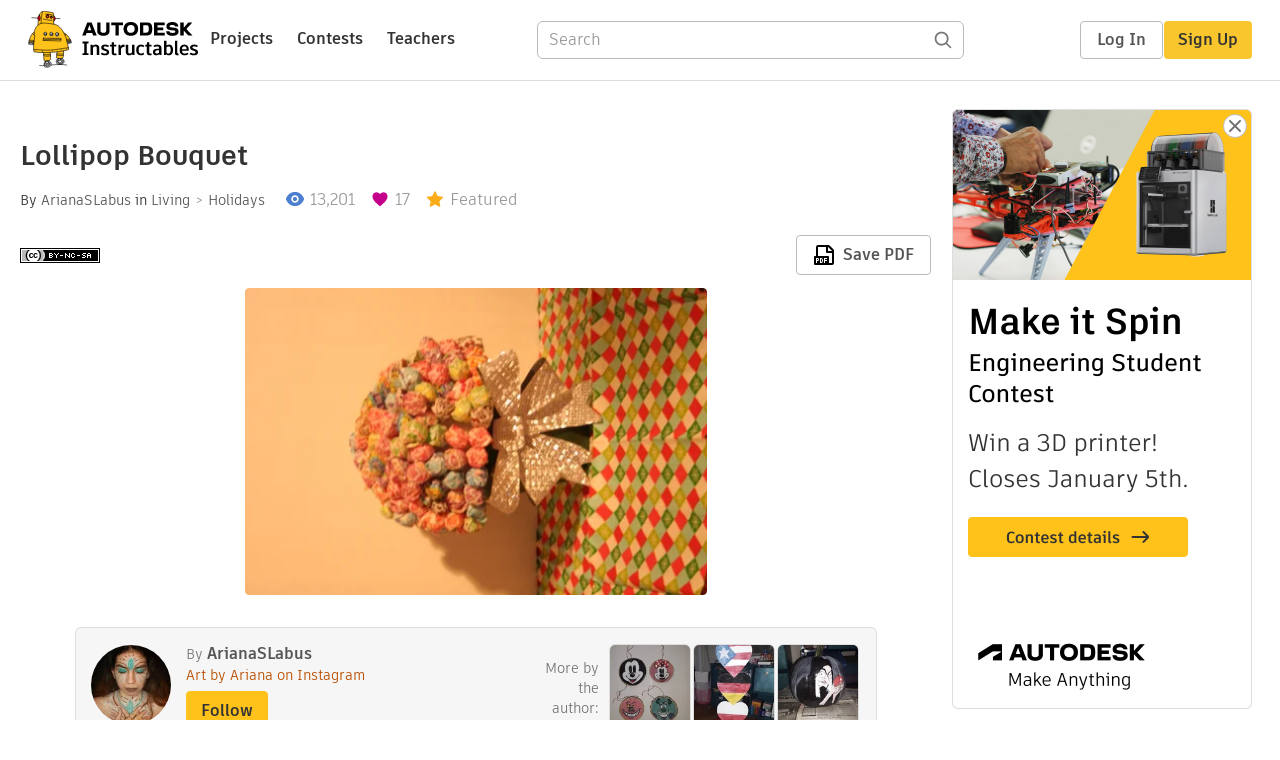

--- FILE ---
content_type: text/html; charset=utf-8
request_url: https://www.instructables.com/Lollipop-Bouquet/
body_size: 13009
content:
<!DOCTYPE html><html lang="en" class="no-js is-desktop "><head prefix="og: http://ogp.me/ns# fb: http://ogp.me/ns/fb# ibles-production: http://ogp.me/ns/fb/ibles-production#"><link rel="preload" href="/json-api/whoAmI" as="fetch" crossorigin="anonymous"><meta name="referrer" content="origin" /><meta charset="utf-8"><title>Lollipop Bouquet : 6 Steps (with Pictures) - Instructables</title><meta property="fb:app_id" content="140028286058792"/><meta property="og:site_name" content="Instructables"/><meta name="viewport" content="width=device-width, initial-scale=1"><meta name="description" content="Lollipop Bouquet: Here&#x27;s a fun holiday decoration that can also be used as a part ensemble. This lollipop bouquet has been created by several crafty bloggers, including Bethany Mota, who has done her holiday take on this fun project! Believe me, this project sucks...…"/><meta property="og:type" content="article"/><meta property="og:url" content="https://www.instructables.com/Lollipop-Bouquet/"/><meta property="og:image" content="https://content.instructables.com/FB6/35R0/IHNTJ0SW/FB635R0IHNTJ0SW.jpg?auto=webp&amp;frame=1"/><meta property="og:image:width" content="720"/><meta property="og:image:height" content="599"/><meta property="og:title" content="Lollipop Bouquet"/><meta property="og:description" content="Lollipop Bouquet: Here&#x27;s a fun holiday decoration that can also be used as a part ensemble. This lollipop bouquet has been created by several crafty bloggers, including Bethany Mota, who has done her holiday take on this fun project! Believe me, this project sucks...…"/><meta property="category" content="living"/><meta property="channel" content="holidays"/><meta name="twitter:card" content="summary_large_image"><meta name="twitter:site" content="@instructables"><meta name="twitter:title" content="Lollipop Bouquet"/><meta name="twitter:image" content="https://content.instructables.com/FB6/35R0/IHNTJ0SW/FB635R0IHNTJ0SW.jpg?auto=webp&amp;fit=bounds&amp;frame=1&amp;width=620"/><meta name="thumbnail" content="https://content.instructables.com/FB6/35R0/IHNTJ0SW/FB635R0IHNTJ0SW.jpg?auto=webp&amp;frame=1"/><link rel='dns-prefetch' href='//cdn.instructables.com'/><link rel='dns-prefetch' href='//content.instructables.com'/><link rel="canonical" href="https://www.instructables.com/Lollipop-Bouquet/"/><link rel="shortcut icon" type="image/x-icon" href="/assets/img/siteassets/favicon.ico"/><link rel="apple-touch-icon" href="/assets/img/siteassets/apple-touch-icon.png"/><link rel="apple-touch-icon" sizes="192x192" href="/assets/img/siteassets/apple-touch-icon-192x192.png"/><link rel="apple-touch-icon" sizes="512x512" href="/assets/img/siteassets/apple-touch-icon-512x512.png"/><script>
(function(Ibles){
    Ibles.JST = Ibles.JST || {};
    Ibles.pageContext = {};
    Ibles.isStaging = false;
    Ibles.isLoggedIn = false;
    Ibles.accessCookie = "ibleAccess";
    Ibles.loggedInCookie = "loggedIn";
    Ibles.userStorageKey = "ibleuser";
})(window.Ibles = window.Ibles || {});
</script><script>function Deferred(){var e=[],t={resolve:function(n){t.then=function(e){e(n)},t.resolve=function(){throw new Error("Deferred already resolved")};var o,a=0;for(;o=e[a++];)o(n);e=null},then:function(t){e.push(t)}};return t}Ibles.readCookie=function(e,t){return(t=RegExp("(^|; )"+encodeURIComponent(e)+"=([^;]*)").exec(document.cookie))?decodeURIComponent(t[2]):null},function(e,t){var n=t.readCookie,o=n(t.loggedInCookie),a=n(t.accessCookie);t.isLoggedIn=!!o||!!a;try{var r=localStorage.getItem(t.userStorageKey);t.user=t.isLoggedIn&&r&&JSON.parse(r),e.addEventListener("DOMContentLoaded",(function(){null!=e.umami&&umami.identify(t.user.id,{screenName:t.user.screenName,email:t.user.email,admin:t.user.admin})}))}catch(e){}}(window,Ibles),function(e,t){var n=t.className;n=n.replace(/(^|\s)no-js(\s|$)/,"$1$2");var o=Ibles.user;if(Ibles.isLoggedIn&&o){n+=" is-loggedin",o.role&&o.role.indexOf("ADMIN")>=0&&(n+=" is-admin");for(var a=o.occupations,r=0;r<a.length;r++)if(a[r].name.toLowerCase().indexOf("teacher")>=0){n+=" is-teacher";break}}t.className=n}(Ibles,document.documentElement),function(e,t){var n=[],o=[],a=[],r=/p/.test(t.readyState),i="onpageshow"in e?"pageshow":"load";function s(e){return"function"==typeof e}function l(){var e=arguments,t=e[0],o=e[e.length-1];"object"==typeof t&&t.constructor===Object&&(o=t.callback,t=t.test?t.success:t.failure),s(o)&&(!function(e){e.constructor==Array&&e.length&&a.push.apply(a,e)}(t),n.push([o]))}function d(e,n,o){var a=t.createElement("script");for(var r in a.src=e,a.async=!0,n)a.setAttribute(r,n[r]);s(o)&&(a.onload=o);var i=t.getElementsByTagName("script")[0];i.parentNode.insertBefore(a,i)}function c(e,t){r?setTimeout(e,t||32):o.push(e,t)}e.addEventListener(i,(function(){for(r=!0;o[0];)c(o.shift(),o.shift())})),e.sessionReady=l,e.loadJS=l,e.loadJsQueue=n,e.sessionReady=l,e.deferJS=function(e,t,n){s(e)?c(e):c((function(){d(e,{},t)}),n)},e.loadScript=d,e.pageScripts=a}(window,document),
/*! loadCSS. [c]2017 Filament Group, Inc. MIT License */
function(e){"use strict";e.loadCSS||(e.loadCSS=function(){});var t=loadCSS.relpreload={};if(t.support=function(){var t;try{t=e.document.createElement("link").relList.supports("preload")}catch(e){t=!1}return function(){return t}}(),t.bindMediaToggle=function(e){var t=e.media||"all";function n(){e.addEventListener?e.removeEventListener("load",n):e.attachEvent&&e.detachEvent("onload",n),e.setAttribute("onload",null),e.media=t}e.addEventListener?e.addEventListener("load",n):e.attachEvent&&e.attachEvent("onload",n),setTimeout((function(){e.rel="stylesheet",e.media="only x"})),setTimeout(n,3e3)},t.poly=function(){if(!t.support())for(var n=e.document.getElementsByTagName("link"),o=0;o<n.length;o++){var a=n[o];"preload"!==a.rel||"style"!==a.getAttribute("as")||a.getAttribute("data-loadcss")||(a.setAttribute("data-loadcss",!0),t.bindMediaToggle(a))}},!t.support()){t.poly();var n=e.setInterval(t.poly,500);e.addEventListener?e.addEventListener("load",(function(){t.poly(),e.clearInterval(n)})):e.attachEvent&&e.attachEvent("onload",(function(){t.poly(),e.clearInterval(n)}))}"undefined"!=typeof exports?exports.loadCSS=loadCSS:e.loadCSS=loadCSS}("undefined"!=typeof global?global:this);</script><script type="application/ld+json">{"@context":"https://schema.org","@type":"Article","headline":"Lollipop Bouquet","name":"Lollipop Bouquet","description":"Lollipop Bouquet: Here's a fun holiday decoration that can also be used as a part ensemble. This lollipop bouquet has been created by several crafty bloggers, including Bethany Mota, who has done her holiday take on this fun project! Believe me, this project sucks...\u2026","datePublished":"2015-12-02","dateModified":"2017-10-03","mainEntityOfPage":{"@type":"WebPage","@id":"https://www.instructables.com/Lollipop-Bouquet/"},"image":{"@type":"ImageObject","url":"https://content.instructables.com/FB6/35R0/IHNTJ0SW/FB635R0IHNTJ0SW.jpg?auto=webp","width":1024,"height":852},"author":{"@type":"Organization","name":"Instructables","url":"https://www.instructables.com","logo":{"@type":"ImageObject","url":"https://www.instructables.com/assets/img/logo-228x60.png","width":228,"height":60}},"publisher":{"@type":"Organization","name":"Instructables","url":"https://www.instructables.com","logo":{"@type":"ImageObject","url":"https://www.instructables.com/assets/img/logo-228x60.png","width":228,"height":60}},"contributor":{"@type":"Person","name":"ArianaSLabus"}}</script><script type="application/ld+json">{"@context":"http://schema.org","@type":"BreadcrumbList","itemListElement":[{"@type":"ListItem","position":1,"name":"Living","item":{"@type":"WebPage","@id":"https://www.instructables.com/living/"}},{"@type":"ListItem","position":2,"name":"Holidays","item":{"@type":"WebPage","@id":"https://www.instructables.com/living/holidays/projects/"}}]}</script><script type="application/ld+json">{"@context":"http://schema.org","@type":"HowTo","name":"Lollipop Bouquet","description":"Lollipop Bouquet: Here's a fun holiday decoration that can also be used as a part ensemble. This lollipop bouquet has been created by several crafty bloggers, including Bethany Mota, who has done her holiday take on this fun project! Believe me, this project sucks...\u2026","image":{"@type":"ImageObject","url":"https://content.instructables.com/FB6/35R0/IHNTJ0SW/FB635R0IHNTJ0SW.jpg?auto=webp","width":1024,"height":852},"step":[{"@type":"HowToStep","name":"Materials","text":"What you'll need to make your own lollipop bouquet are...\n \nDumDum lollipops (they work best for this project) \nlarge terra cotta flower pot \nfoam boam \ngreen patio paint \nfoam brush \nhot glue gun \nsparkly ribbon or bow (you can make your own bow wi\u2026","image":"https://content.instructables.com/FT7/A9ZX/IHM9O4DQ/FT7A9ZXIHM9O4DQ.jpg?auto=webp&fit=bounds&frame=1&height=1024&width=1024","url":"https://www.instructables.com/Lollipop-Bouquet/#step1"},{"@type":"HowToStep","name":"Paint the Pot","text":"First off, paint your flower pot with green patio paint and let dry.\nNote: Here, you will see a bottle of blue patio paint, and I have already painted the pot with green! But, with this project, you can use whatever color you like. This is just for \u2026","image":"https://content.instructables.com/F6F/7YH1/IHM9O4DZ/F6F7YH1IHM9O4DZ.jpg?auto=webp&fit=bounds&frame=1&height=1024&width=1024","url":"https://www.instructables.com/Lollipop-Bouquet/#step2"},{"@type":"HowToStep","name":"Add Foam Ball","text":"Now, you can place your foam ball inside the pot. You can even glue the foam ball inside the pot so it will stick. What's great about this step is that you can use this flower pot year round, even when the lollipops are gone!","image":"https://content.instructables.com/FXK/JYE4/IHM9O4FK/FXKJYE4IHM9O4FK.jpg?auto=webp&fit=bounds&frame=1&height=1024&width=1024","url":"https://www.instructables.com/Lollipop-Bouquet/#step3"},{"@type":"HowToStep","name":"Add Lollipops","text":"Now, you're ready to add on the star of the show: DumDum lollipops! Just open the bag, dump out the little suckers and stick them inside the foam ball, going around until you reach the top!","image":"https://content.instructables.com/FZV/D5ZS/IHM9O4FZ/FZVD5ZSIHM9O4FZ.jpg?auto=webp&fit=bounds&frame=1&height=1024&width=1024","url":"https://www.instructables.com/Lollipop-Bouquet/#step4"},{"@type":"HowToStep","name":"Add a Bow","text":"To add that final touch to your holiday favor, add a cute, sparkly bow to the front. You can make one using a sparkly ribbon or buy one that's already made, then just glue it to the front of your pot! Here, I used a silver ribbon.","image":"https://content.instructables.com/FCA/AIIE/IHNTJ0NP/FCAAIIEIHNTJ0NP.jpg?auto=webp&fit=bounds&frame=1&height=1024&width=1024","url":"https://www.instructables.com/Lollipop-Bouquet/#step5"},{"@type":"HowToStep","name":"Ready to Serve","text":"Now, bring your lollipop bouquet to your next holiday party and be ready to serve your lollipops to all of your guests! They will so be commenting on your creativity through New Year's Eve and would want to see it again next Christmas! This is also \u2026","image":"https://content.instructables.com/FQF/P5LH/IHNTJ0O8/FQFP5LHIHNTJ0O8.jpg?auto=webp&fit=bounds&frame=1&height=1024","url":"https://www.instructables.com/Lollipop-Bouquet/#step6"}]}</script><link href="/assets/BUNDLES/global_desktop_bs2_css.min.css?c=89bd0410e2" rel="stylesheet" type="text/css" media="screen" /><link href="/assets/scss/global.css?c=89bd0410e2" rel="stylesheet" type="text/css" media="screen" /><link rel="preload" href="/assets/fonts/artifakt-element-regular.woff2" as="font" type="font/woff2" crossorigin="anonymous"><link rel="preload" href="/assets/fonts/artifakt-element-medium.woff2" as="font" type="font/woff2" crossorigin="anonymous"><link rel="preload" href="/assets/fonts/artifakt-element-bold.woff2" as="font" type="font/woff2" crossorigin="anonymous"><link rel="preload" href="/assets/fonts/artifakt-legend-regular.woff2" as="font" type="font/woff2" crossorigin="anonymous"><link rel="preload" href="/assets/fonts/artifakt-legend-bold.woff2" as="font" type="font/woff2" crossorigin="anonymous"><link href="/assets/scss/artifakt.css?c=89bd0410e2" rel="stylesheet" type="text/css" media="screen" /><link href="/assets/BUNDLES/ible_desktop_css.min.css?c=89bd0410e2" rel="stylesheet" type="text/css" media="screen" /><link href="/assets/BUNDLES/ible_print_css.min.css?c=89bd0410e2" rel="stylesheet" type="text/css" media="print" /><link href="/assets/scss/instructable.css?c=89bd0410e2" rel="stylesheet" type="text/css" media="screen" /><link rel="stylesheet" href="/assets/js_bundles/6fed003009/main-CIjVy2mG.css" /><script type="module" crossorigin="" src="/assets/js_bundles/6fed003009/main-DiWSUcUB.js"></script><script type="text/javascript" src="https://js-cdn.dynatrace.com/jstag/1672bab6729/bf86358stq/17188ffd570aec1_complete.js" crossorigin="anonymous"></script><script defer src="/script.js" data-website-id="d961f64b-37e9-4704-8b1d-505f4230afe5" data-do-not-track="true"></script></head><body class=""><div id="site-announcements" class="site-announcements"><div class="site-announcements-content"></div></div><header id="site-header" class="responsive-header"></header><main><div id="react-container" class=""></div><div class="instructable"><div class="instructable-content"><article id="article" class="full-wrapper category-content-living"><header class="article-header" data-location="header"><div class="promo-top"><img class="promo-hide"
                 src="/assets/svg/close-ad.svg"
                 alt="Hide" title="Hide"/><a href="https://www.instructables.com/contest/makeitspin25" class="promo-link"><img src="//images.ctfassets.net/jl5ii4oqrdmc/4yplU7nAk0lm4Q3LuFIVDN/b177646a6830b549e2914bf89d747197/spin-Contest2-1940x500-2.png?w=1940&fm=webp" width="970" height="250" /></a></div><h1 class="header-title">Lollipop Bouquet</h1><div class="sub-header"><div class="header-byline">
            By <a href="/member/ArianaSLabus/" rel="author">ArianaSLabus</a>
            
            
                in <a class="category" href="/living/">Living</a><a class="channel" href="/living/holidays/projects/">Holidays</a></div><div class="header-stats"><p class="svg-views view-count">13,201</p><p class="svg-favorite active favorite-count">17</p><p class="svg-featured">Featured</p></div></div><div class="sub-header header-meta-actions"><div class="header-meta"><span class="posted-date"></span><button class="license-btn" data-url="https://creativecommons.org/licenses/by-nc-sa/4.0/"><img alt="license" src="/assets/img/license/by-nc-sa_small.png"/></button></div><div
                id="ible-actions-portal"
                data-urlstring="Lollipop-Bouquet"
                data-id="E960DY5IGWLXI9M"
                data-status="PUBLISHED"
            ></div></div></header><div class="article-body"><section id="intro" class="step" data-stepid="S04XIDKIGWLXI9L"><h2 class="step-title sr-only">Introduction: Lollipop Bouquet</h2><div class="mediaset"></div><noscript><div class="no-js-photoset"><img loading="lazy" alt="Lollipop Bouquet" src="https://content.instructables.com/FBV/D7X4/IHNTJ0PP/FBVD7X4IHNTJ0PP.jpg?auto=webp&amp;fit=bounds&amp;frame=1&amp;height=1024auto=webp&amp;frame=1&amp;height=300"></div></noscript><div class="author-promo clearfix"><div class="author-promo-row"><div class="byline"><a class="avatar" rel="author" href="/member/ArianaSLabus/"><img class="lazyload" data-src="https://content.instructables.com/FP0/C4A5/LQ2CSBC3/FP0C4A5LQ2CSBC3.jpg?auto=webp&amp;crop=1%3A1&amp;frame=1&amp;width=130" src="/assets/img/pixel.png" alt="ArianaSLabus"><noscript><img  src="https://content.instructables.com/FP0/C4A5/LQ2CSBC3/FP0C4A5LQ2CSBC3.jpg?auto=webp&amp;crop=1%3A1&amp;frame=1&amp;width=130" alt="ArianaSLabus"/></noscript></a><span class="author-name">By <a class="author" rel="author" href="/member/ArianaSLabus/">ArianaSLabus</a></span><a class="author-site"
               rel="noreferrer noopener nofollow"
               href="https://www.instagram.com/art_by_ariana/"
               target="_blank">Art by Ariana on Instagram</a><span class="author-follow"><button class="btn btn-yellow follow-btn">Follow</button></span></div></div><div class="recent-ibles promoted-content clearfix "><span class="promoted-items-label">
                More by the author:
            </span><div class="promoted-items list-unstyled pull-right"><div data-id="" class="promoted-item-thumbnail thumbnail instructable-thumbnail"><div class="image-wrapper"><a href="/Handpainted-Wood-Slice-Ornaments/"><img class="lazyload" data-src="https://content.instructables.com/FKR/RNY0/LQCCUNDV/FKRRNY0LQCCUNDV.jpg?auto=webp&amp;crop=1%3A1&amp;frame=1&amp;width=130" src="/assets/img/pixel.png" alt="Handpainted Wood Slice Ornaments"><noscript><img  src="https://content.instructables.com/FKR/RNY0/LQCCUNDV/FKRRNY0LQCCUNDV.jpg?auto=webp&amp;crop=1%3A1&amp;frame=1&amp;width=130" alt="Handpainted Wood Slice Ornaments"/></noscript></a></div></div><div data-id="" class="promoted-item-thumbnail thumbnail instructable-thumbnail"><div class="image-wrapper"><a href="/Ethnicity-Topiary/"><img class="lazyload" data-src="https://content.instructables.com/FSE/FUR3/LNEMAFBX/FSEFUR3LNEMAFBX.jpg?auto=webp&amp;crop=1%3A1&amp;frame=1&amp;width=130" src="/assets/img/pixel.png" alt="Ethnicity Topiary"><noscript><img  src="https://content.instructables.com/FSE/FUR3/LNEMAFBX/FSEFUR3LNEMAFBX.jpg?auto=webp&amp;crop=1%3A1&amp;frame=1&amp;width=130" alt="Ethnicity Topiary"/></noscript></a></div></div><div data-id="" class="promoted-item-thumbnail thumbnail instructable-thumbnail"><div class="image-wrapper"><a href="/Pumpkin-Painting-Using-the-Projector-Method/"><img class="lazyload" data-src="https://content.instructables.com/FVI/I6YY/LO4C71YC/FVII6YYLO4C71YC.jpg?auto=webp&amp;crop=1%3A1&amp;frame=1&amp;width=130" src="/assets/img/pixel.png" alt="Pumpkin Painting Using the Projector Method"><noscript><img  src="https://content.instructables.com/FVI/I6YY/LO4C71YC/FVII6YYLO4C71YC.jpg?auto=webp&amp;crop=1%3A1&amp;frame=1&amp;width=130" alt="Pumpkin Painting Using the Projector Method"/></noscript></a></div></div></div></div><div class="about about-full">
            
                
                    About: I am a conceptual artist, and my DIY projects are mostly inspired by pop culture (movies, music, sports, TV). I mostly specialize in painting, graphic design, drawing, digital photography, performance art, and…
                
            
            <span class="author-link"><a class="more-link" rel="author" href="/member/ArianaSLabus/">More About ArianaSLabus &raquo;</a></span></div></div><div class="step-body"><p style="margin-left: 20.0px;">Here's a fun holiday decoration that can also be used as a part ensemble. This lollipop bouquet has been created by several crafty bloggers, including Bethany Mota, who has done her holiday take on this fun project! Believe me, this project sucks...well, lollipop wise! LOL! (Ahem!) Let's get started!</p></div></section><section id="step1" class="step" data-stepid="SI8J315IGWLXIEV"><h2 class="step-title">Step 1: Materials</h2><div class="mediaset"></div><noscript><div class="no-js-photoset"><img loading="lazy" alt="Materials" src="https://content.instructables.com/FT7/A9ZX/IHM9O4DQ/FT7A9ZXIHM9O4DQ.jpg?auto=webp&amp;fit=bounds&amp;frame=1&amp;height=1024&amp;width=1024auto=webp&amp;frame=1&amp;height=300"></div></noscript><div class="step-body"><p style="margin-left: 20.0px;">What you'll need to make your own lollipop bouquet are...</p><ul><li>DumDum lollipops (they work best for this project) </li><li>large terra cotta flower pot </li><li>foam boam </li><li>green patio paint </li><li>foam brush </li><li>hot glue gun </li><li>sparkly ribbon or bow (you can make your own bow with red ribbon or buy one that's already done)</li></ul></div></section><section id="step2" class="step" data-stepid="SBWMW18IGWLXINB"><h2 class="step-title">Step 2: Paint the Pot</h2><div class="mediaset"></div><noscript><div class="no-js-photoset"><img loading="lazy" alt="Paint the Pot" src="https://content.instructables.com/F6F/7YH1/IHM9O4DZ/F6F7YH1IHM9O4DZ.jpg?auto=webp&amp;fit=bounds&amp;frame=1&amp;height=1024&amp;width=1024auto=webp&amp;frame=1&amp;height=300"></div></noscript><div class="step-body"><p style="margin-left: 20.0px;">First off, paint your flower pot with green patio paint and let dry.</p><p style="margin-left: 20.0px;">Note: Here, you will see a bottle of blue patio paint, and I have already painted the pot with green! But, with this project, you can use whatever color you like. This is just for show!</p></div></section><section id="step3" class="step" data-stepid="SEEQHK1IGWLXIP1"><h2 class="step-title">Step 3: Add Foam Ball</h2><div class="mediaset"></div><noscript><div class="no-js-photoset"><img loading="lazy" alt="Add Foam Ball" src="https://content.instructables.com/FXK/JYE4/IHM9O4FK/FXKJYE4IHM9O4FK.jpg?auto=webp&amp;fit=bounds&amp;frame=1&amp;height=1024&amp;width=1024auto=webp&amp;frame=1&amp;height=300"></div></noscript><div class="step-body"><p style="margin-left: 20.0px;">Now, you can place your foam ball inside the pot. You can even glue the foam ball inside the pot so it will stick. What's great about this step is that you can use this flower pot year round, even when the lollipops are gone!</p></div></section><section id="step4" class="step" data-stepid="SVS79VZIGWLXIUK"><h2 class="step-title">Step 4: Add Lollipops</h2><div class="mediaset"></div><noscript><div class="no-js-photoset"><img loading="lazy" alt="Add Lollipops" src="https://content.instructables.com/FZV/D5ZS/IHM9O4FZ/FZVD5ZSIHM9O4FZ.jpg?auto=webp&amp;fit=bounds&amp;frame=1&amp;height=1024&amp;width=1024auto=webp&amp;frame=1&amp;height=300"></div></noscript><div class="step-body"><p style="margin-left: 20.0px;">Now, you're ready to add on the star of the show: DumDum lollipops! Just open the bag, dump out the little suckers and stick them inside the foam ball, going around until you reach the top!</p></div></section><section id="step5" class="step" data-stepid="SUAUYEPIGWLXJ0N"><h2 class="step-title">Step 5: Add a Bow</h2><div class="mediaset"></div><noscript><div class="no-js-photoset"><img loading="lazy" alt="Add a Bow" src="https://content.instructables.com/FCA/AIIE/IHNTJ0NP/FCAAIIEIHNTJ0NP.jpg?auto=webp&amp;fit=bounds&amp;frame=1&amp;height=1024&amp;width=1024auto=webp&amp;frame=1&amp;height=300"></div></noscript><div class="step-body"><p style="margin-left: 20.0px;">To add that final touch to your holiday favor, add a cute, sparkly bow to the front. You can make one using a sparkly ribbon or buy one that's already made, then just glue it to the front of your pot! Here, I used a silver ribbon.</p></div></section><section id="step6" class="step" data-stepid="S6DOP04IGWLXJ3J"><h2 class="step-title">Step 6: Ready to Serve</h2><div class="mediaset"></div><noscript><div class="no-js-photoset"><img loading="lazy" alt="Ready to Serve" src="https://content.instructables.com/FQF/P5LH/IHNTJ0O8/FQFP5LHIHNTJ0O8.jpg?auto=webp&amp;fit=bounds&amp;frame=1&amp;height=1024auto=webp&amp;frame=1&amp;height=300"></div></noscript><div class="step-body"><p style="margin-left: 20.0px;">Now, bring your lollipop bouquet to your next holiday party and be ready to serve your lollipops to all of your guests! They will so be commenting on your creativity through New Year's Eve and would want to see it again next Christmas! This is also a great decoration that doubles as a fun gift idea for any food lover!</p><p style="margin-left: 20.0px;">When it comes to painting the flower pot, it does NOT have to be green! This project calls for year-round fun, so paint it any color that you wish! It can blue, red, yellow, and even white! You can even paint on a pattern, like plaid or leopard spots, or even decoupage some photos to add some funky personality! Imagination is the only limit here!</p></div></section></div></article><div class="promo-side"><div class="promo-sticky-container"><img class="promo-hide"
                                 src="/assets/svg/close-ad.svg"
                                 alt="Hide" title="Hide"/><a href="https://www.instructables.com/contest/makeitspin25" class="promo-link"><img src="//images.ctfassets.net/jl5ii4oqrdmc/6FsNOldhVxbs4uSlUaDWzj/770c3f42a1e70edeec9a012e088fdea0/spin-Contest2-600x1200-3.png?w=600&fm=webp" width="300" height="600"></a></div></div></div><div
            id="ible-footer-portal"
            data-urlstring="Lollipop-Bouquet"
            data-id="E960DY5IGWLXI9M"
            data-author-id="MP3WBGQIAGMSBE1"
            data-classifications="[{&quot;name&quot;:&quot;living&quot;,&quot;title&quot;:&quot;Living&quot;,&quot;type&quot;:&quot;category&quot;,&quot;channels&quot;:[{&quot;name&quot;:&quot;holidays&quot;,&quot;title&quot;:&quot;Holidays&quot;,&quot;type&quot;:&quot;channel&quot;,&quot;category&quot;:&quot;living&quot;}]}]"
        ></div><div
            id="project-admin-panel"
            data-urlstring="Lollipop-Bouquet"
        ></div><div
            id="select-contest-portal"
            data-urlstring="Lollipop-Bouquet"
        ></div></div></main><footer id="footer" class="footer footer-desktop footer-living"><div class="footer-row footer-row-top"><div class="footer-robot robot-icon robot-icon-living"></div><div class="footer-categories"><span class="title">Categories</span><ul class="footer-categories-links"><li class="circuits "><a href="/circuits/"><div class="category-icon icon-category-circuits"></div>Circuits
                            </a></li><li class="workshop "><a href="/workshop/"><div class="category-icon icon-category-workshop"></div>Workshop
                            </a></li><li class="design "><a href="/design/"><div class="category-icon icon-category-design"></div>Design
                            </a></li><li class="craft "><a href="/craft/"><div class="category-icon icon-category-craft"></div>Craft
                            </a></li><li class="cooking "><a href="/cooking/"><div class="category-icon icon-category-cooking"></div>Cooking
                            </a></li><li class="living active"><a href="/living/"><div class="category-icon icon-category-living"></div>Living
                            </a></li><li class="outside "><a href="/outside/"><div class="category-icon icon-category-outside"></div>Outside
                            </a></li><li class="teachers "><a href="/teachers/"><div class="category-icon icon-category-teachers"></div>Teachers
                            </a></li></ul></div><div class="footer-about-us"><span class="title">About Us</span><ul><li><a href="/about/">Who We Are</a></li><li><a href="/create/">Why Publish?</a></li></ul></div><div class="footer-resources"><span class="title">Resources</span><ul><li><a href="/Get-Started/">Get Started</a></li><li><a href="/help/">Help</a></li><li><a href="/sitemap/">Sitemap</a></li></ul></div><div class="footer-find-us"><span class="title">Find Us</span><ul><li><a class="instagram" href="https://www.instagram.com/instructables/" title="Instagram"><i class="svg-icon svg-share-instagram"></i></a></li><li><a class="tiktok" href="https://www.tiktok.com/@instructables" title="TikTok"><i class="svg-icon svg-share-tiktok"></i></a></li></ul></div></div><div class="footer-rule"><hr/></div><div class="footer-row footer-row-bottom"><div class="footer-links"><p>© 2026 Autodesk, Inc.</p><ul class="footer-links-list"><li><a href="https://www.autodesk.com/company/legal-notices-trademarks/terms-of-service-autodesk360-web-services/instructables-terms-of-service-june-5-2013" target="_blank">Terms of Service</a><span class="divider">|</span></li><li><a href="https://www.autodesk.com/company/legal-notices-trademarks/privacy-statement" target="_blank">Privacy Statement</a><span class="divider">|</span></li><li><a data-opt-in-preferences="">Privacy settings</a><span class="divider">|</span></li><li><a href="https://www.autodesk.com/company/legal-notices-trademarks" target="_blank">Legal Notices &amp; Trademarks</a></li></ul><a href="https://www.autodesk.com" class="adsk-logo" target="blank"><img alt="Autodesk" src="/assets/img/footer/autodesk-logo-primary-white.png"/></a></div></div></footer><script id="js-page-context" type="application/json">{"mobile":false,"accessCookie":"ibleAccess","sessionCookie":"JSESSIONID","loggedInCookie":"loggedIn","awsAlbCookie":"AWSALB","sourceCookie":"iblesource","userStorageKey":"ibleuser","remoteHost":"https://www.instructables.com","remoteRoot":"https://www.instructables.com/","staticRoot":"/assets/","facebookAppId":"140028286058792","recaptchaSiteKey":"6Ldd5tIrAAAAAMMFbMn4h6iFKmYUliI8P5SiMeV5","oauthCallbackUrl":"https://www.instructables.com/oauth/callback/","oauthGetAuthUrl":"https://www.instructables.com/oauth/getAuthUrl/","nativeApp":false,"disableEmailVerifyWidget":false,"cacheUrls":["https://www.instructables.com/Lollipop-Bouquet/","https://www.instructables.com/json-api/showInstructableModel?anyStatus=false&urlString=Lollipop-Bouquet&versionId=","https://www.instructables.com/json-api/getComments?IMadeIt=false&commentId=&instructableId=E960DY5IGWLXI9M&limit=20"],"extraCacheUrls":[],"commitInfo":{"git_hash":"89bd0410e2","commit_message":"Add test data attributes (#1854)"},"cdnUrlUserContent":"https://content.instructables.com","cdnUrlInternal":"https://content.instructables.com","cdnUrls":["https://content.instructables.com","https://content.instructables.com","https://content.instructables.com"],"xhrTimeoutMilliseconds":30000.0,"imageFileExtensions":["jpg","jpeg","gif","png","bmp"],"uploadableFileTypes":["bmp","gif","img","jpg","jpeg","pct","pict","png","raw","tif","tiff","avi","mov","mpg","mpeg","mp4","ogg","ram","webm","wmv","3gp","aaf","aif","aiff","mp3","wav","ai","apk","asc","asy","bat","brd","c","cdr","cpp","crw","csv","dru","dwg","dxf","eps","fzz","f3d","g","gco","gcode","gz","h","hex","iam","indd","ino","ipt","key","lbr","m3u","pde","pdf","psd","py","rtfsch","skp","sldprt","step","stl","studio2","studio3","sub","svg","swf","txt","visuino","vsd","wpr","xml","3mf"],"collectionLimit":300,"typesenseProxy":"/api_proxy/search","typesenseApiKey":"aVRXWEZhelk3RlYway94RVRCUk5kdmhjRzc3VGF6RW1UVVIxSXdvWlh3ST02ZWFYeyJleGNsdWRlX2ZpZWxkcyI6Im91dF9vZixzZWFyY2hfdGltZV9tcyxzdGVwQm9keSIsInBlcl9wYWdlIjo2MH0=","countries":[["US","United States"],["AF","Afghanistan"],["AL","Albania"],["DZ","Algeria"],["AS","American Samoa"],["AD","Andorra"],["AO","Angola"],["AI","Anguilla"],["AQ","Antarctica"],["AG","Antigua and Barbuda"],["AR","Argentina"],["AM","Armenia"],["AW","Aruba"],["AU","Australia"],["AT","Austria"],["AZ","Azerbaijan"],["BS","Bahamas"],["BH","Bahrain"],["BD","Bangladesh"],["BB","Barbados"],["BE","Belgium"],["BZ","Belize"],["BJ","Benin"],["BM","Bermuda"],["BT","Bhutan"],["BO","Bolivia"],["BQ","Bonaire, Sint Eustatius and Saba"],["BA","Bosnia and Herzegovina"],["BW","Botswana"],["BV","Bouvet Island"],["BR","Brazil"],["IO","British Indian Ocean Territory"],["BN","Brunei Darussalam"],["BG","Bulgaria"],["BF","Burkina Faso"],["BI","Burundi"],["CV","Cabo Verde"],["KH","Cambodia"],["CM","Cameroon"],["CA","Canada"],["KY","Cayman Islands"],["CF","Central African Republic"],["TD","Chad"],["CL","Chile"],["CN","China"],["CX","Christmas Island"],["CC","Cocos (Keeling) Islands"],["CO","Colombia"],["KM","Comoros"],["CG","Congo"],["CD","Congo, The Democratic Republic of the"],["CK","Cook Islands"],["CR","Costa Rica"],["HR","Croatia"],["CW","Cura\u00e7ao"],["CY","Cyprus"],["CZ","Czechia"],["CI","C\u00f4te d'Ivoire"],["DK","Denmark"],["DJ","Djibouti"],["DM","Dominica"],["DO","Dominican Republic"],["EC","Ecuador"],["EG","Egypt"],["SV","El Salvador"],["GQ","Equatorial Guinea"],["ER","Eritrea"],["EE","Estonia"],["SZ","Eswatini"],["ET","Ethiopia"],["FK","Falkland Islands (Malvinas)"],["FO","Faroe Islands"],["FJ","Fiji"],["FI","Finland"],["FR","France"],["GF","French Guiana"],["PF","French Polynesia"],["TF","French Southern Territories"],["GA","Gabon"],["GM","Gambia"],["GE","Georgia"],["DE","Germany"],["GH","Ghana"],["GI","Gibraltar"],["GR","Greece"],["GL","Greenland"],["GD","Grenada"],["GP","Guadeloupe"],["GU","Guam"],["GT","Guatemala"],["GG","Guernsey"],["GN","Guinea"],["GW","Guinea-Bissau"],["GY","Guyana"],["HT","Haiti"],["HM","Heard Island and McDonald Islands"],["VA","Holy See (Vatican City State)"],["HN","Honduras"],["HK","Hong Kong"],["HU","Hungary"],["IS","Iceland"],["IN","India"],["ID","Indonesia"],["IQ","Iraq"],["IE","Ireland"],["IM","Isle of Man"],["IL","Israel"],["IT","Italy"],["JM","Jamaica"],["JP","Japan"],["JE","Jersey"],["JO","Jordan"],["KZ","Kazakhstan"],["KE","Kenya"],["KI","Kiribati"],["KW","Kuwait"],["KG","Kyrgyzstan"],["LA","Laos"],["LV","Latvia"],["LB","Lebanon"],["LS","Lesotho"],["LR","Liberia"],["LY","Libya"],["LI","Liechtenstein"],["LT","Lithuania"],["LU","Luxembourg"],["MO","Macao"],["MG","Madagascar"],["MW","Malawi"],["MY","Malaysia"],["MV","Maldives"],["ML","Mali"],["MT","Malta"],["MH","Marshall Islands"],["MQ","Martinique"],["MR","Mauritania"],["MU","Mauritius"],["YT","Mayotte"],["MX","Mexico"],["FM","Micronesia, Federated States of"],["MD","Moldova"],["MC","Monaco"],["MN","Mongolia"],["ME","Montenegro"],["MS","Montserrat"],["MA","Morocco"],["MZ","Mozambique"],["MM","Myanmar"],["NA","Namibia"],["NR","Nauru"],["NP","Nepal"],["NL","Netherlands"],["NC","New Caledonia"],["NZ","New Zealand"],["NI","Nicaragua"],["NE","Niger"],["NG","Nigeria"],["NU","Niue"],["NF","Norfolk Island"],["MK","North Macedonia"],["MP","Northern Mariana Islands"],["NO","Norway"],["OM","Oman"],["PK","Pakistan"],["PW","Palau"],["PS","Palestine, State of"],["PA","Panama"],["PG","Papua New Guinea"],["PY","Paraguay"],["PE","Peru"],["PH","Philippines"],["PN","Pitcairn"],["PL","Poland"],["PT","Portugal"],["PR","Puerto Rico"],["QA","Qatar"],["RO","Romania"],["RW","Rwanda"],["RE","R\u00e9union"],["BL","Saint Barth\u00e9lemy"],["SH","Saint Helena, Ascension and Tristan da Cunha"],["KN","Saint Kitts and Nevis"],["LC","Saint Lucia"],["MF","Saint Martin (French part)"],["PM","Saint Pierre and Miquelon"],["VC","Saint Vincent and the Grenadines"],["WS","Samoa"],["SM","San Marino"],["ST","Sao Tome and Principe"],["SA","Saudi Arabia"],["SN","Senegal"],["RS","Serbia"],["SC","Seychelles"],["SL","Sierra Leone"],["SG","Singapore"],["SX","Sint Maarten (Dutch part)"],["SK","Slovakia"],["SI","Slovenia"],["SB","Solomon Islands"],["SO","Somalia"],["ZA","South Africa"],["GS","South Georgia and the South Sandwich Islands"],["KR","South Korea"],["SS","South Sudan"],["ES","Spain"],["LK","Sri Lanka"],["SD","Sudan"],["SR","Suriname"],["SJ","Svalbard and Jan Mayen"],["SE","Sweden"],["CH","Switzerland"],["TW","Taiwan"],["TJ","Tajikistan"],["TZ","Tanzania"],["TH","Thailand"],["TL","Timor-Leste"],["TG","Togo"],["TK","Tokelau"],["TO","Tonga"],["TT","Trinidad and Tobago"],["TN","Tunisia"],["TM","Turkmenistan"],["TC","Turks and Caicos Islands"],["TV","Tuvalu"],["TR","T\u00fcrkiye"],["UG","Uganda"],["UA","Ukraine"],["AE","United Arab Emirates"],["GB","United Kingdom"],["UM","United States Minor Outlying Islands"],["UY","Uruguay"],["UZ","Uzbekistan"],["VU","Vanuatu"],["VE","Venezuela"],["VN","Vietnam"],["VG","Virgin Islands, British"],["VI","Virgin Islands, U.S."],["WF","Wallis and Futuna"],["EH","Western Sahara"],["YE","Yemen"],["ZM","Zambia"],["ZW","Zimbabwe"],["AX","\u00c5land Islands"]],"ineligibleCountries":[["AR","Argentina"],["BR","Brazil"],["IT","Italy"],["PL","Poland"],["RO","Romania"],["TR","T\u00fcrkiye"]],"contentfulAccessToken":"2S1whBR1jkdivB6wuqq6zAPqdah2wFzvTOgb2t3C1jw","contentfulHost":"cdn.contentful.com","contentfulEnvironment":"master","featureFlags":{"get_help":true,"disable_amp":true,"react_homepage":true,"disable_backend_recaptcha_validation":true,"enable_recaptcha_enterprise":true,"responsive_nav":true,"oxygenoauth":true,"googleoauth":true,"allowscreennamechange":true,"allowaireview":true},"category":"living","channel":"holidays","ibleData":{"id":"E960DY5IGWLXI9M","urlString":"Lollipop-Bouquet","fullUrl":"https://www.instructables.com/Lollipop-Bouquet/","shareImageUrl":"https://content.instructables.com/FB6/35R0/IHNTJ0SW/FB635R0IHNTJ0SW.jpg?auto=webp&frame=1","title":"Lollipop Bouquet","type":"Step by Step","featureFlag":true,"classifications":[{"name":"living","title":"Living","type":"category","channels":[{"name":"holidays","title":"Holidays","type":"channel","category":"living"}]}],"category":"living","channel":"holidays","grade":"","subject":"","author":{"id":"MP3WBGQIAGMSBE1","screenName":"ArianaSLabus","originalUrl":"https://content.instructables.com/FP0/C4A5/LQ2CSBC3/FP0C4A5LQ2CSBC3.jpg?auto=webp"},"coverImage":{"originalUrl":"https://content.instructables.com/FB6/35R0/IHNTJ0SW/FB635R0IHNTJ0SW.jpg?auto=webp"},"commentingEnabled":true,"indexTags":["internal"],"publishDate":"2015-12-02 05:23:03.0","modifiedDate":"2017-10-03 10:30:55.0"}}</script><script>/*! head.load - v2.0.0 */
!function(e,t){"use strict";var n,a,r=e.document,o=[],u=[],c={},l={},i="async"in r.createElement("script")||"MozAppearance"in r.documentElement.style||e.opera,s=e.head_conf&&e.head_conf.head||"head",d=e[s]=e[s]||function(){d.ready.apply(null,arguments)},f=1,p=2,y=3,m=4;function h(){}function v(e,t){if(e){"object"==typeof e&&(e=[].slice.call(e));for(var n=0,a=e.length;n<a;n++)t.call(e,e[n],n)}}function g(e,n){var a=Object.prototype.toString.call(n).slice(8,-1);return n!==t&&null!==n&&a===e}function E(e){return g("Function",e)}function L(e){return g("Array",e)}function T(e){(e=e||h)._done||(e(),e._done=1)}function b(e){var t,n,a,r,o={};if("object"==typeof e)for(var u in e)e[u]&&(o={name:u,url:e[u]});else o={name:(t=e,n=t.split("/"),a=n[n.length-1],r=a.indexOf("?"),-1!==r?a.substring(0,r):a),url:e};var c=l[o.name];return c&&c.url===o.url?c:(l[o.name]=o,o)}function j(e){for(var t in e=e||l)if(e.hasOwnProperty(t)&&e[t].state!==m)return!1;return!0}function A(e,n){e.state===t&&(e.state=f,e.onpreload=[],M({url:e.url,type:"cache"},(function(){!function(e){e.state=p,v(e.onpreload,(function(e){e.call()}))}(e)})))}function S(e,t){t=t||h,e.state!==m?e.state!==y?e.state!==f?(e.state=y,M(e,(function(){e.state=m,t(),v(c[e.name],(function(e){T(e)})),a&&j()&&v(c.ALL,(function(e){T(e)}))}))):e.onpreload.push((function(){S(e,t)})):d.ready(e.name,t):t()}function M(t,n){var a;n=n||h,/\.css[^\.]*$/.test(t.url)?((a=r.createElement("link")).type="text/"+(t.type||"css"),a.rel="stylesheet",a.href=t.url):((a=r.createElement("script")).type="text/"+(t.type||"javascript"),a.src=t.url),a.onload=a.onreadystatechange=function(t){("load"===(t=t||e.event).type||/loaded|complete/.test(a.readyState)&&(!r.documentMode||r.documentMode<9))&&(a.onload=a.onreadystatechange=a.onerror=null,n())},a.onerror=function(t){t=t||e.event,a.onload=a.onreadystatechange=a.onerror=null,n()},a.async=!1,a.defer=!1;var o=r.head||r.getElementsByTagName("head")[0];o.insertBefore(a,o.lastChild)}function O(){if(!r.body)return e.clearTimeout(d.readyTimeout),void(d.readyTimeout=e.setTimeout(O,50));a||(a=!0,function(){for(var e=r.getElementsByTagName("script"),t=0,n=e.length;t<n;t++){var a=e[t].getAttribute("data-headjs-load");if(a)return void d.load(a)}}(),v(o,(function(e){T(e)})))}function k(){r.addEventListener?(r.removeEventListener("DOMContentLoaded",k,!1),O()):"complete"===r.readyState&&(r.detachEvent("onreadystatechange",k),O())}if("complete"===r.readyState)O();else if(r.addEventListener)r.addEventListener("DOMContentLoaded",k,!1),e.addEventListener("load",O,!1);else{r.attachEvent("onreadystatechange",k),e.attachEvent("onload",O);var _=!1;try{_=!e.frameElement&&r.documentElement}catch(e){}_&&_.doScroll&&function t(){if(!a){try{_.doScroll("left")}catch(n){return e.clearTimeout(d.readyTimeout),void(d.readyTimeout=e.setTimeout(t,50))}O()}}()}d.load=d.js=i?function(){var e=arguments,t=e[e.length-1],n={};return E(t)||(t=null),L(e[0])?(e[0].push(t),d.load.apply(null,e[0]),d):(v(e,(function(e,a){e!==t&&(e=b(e),n[e.name]=e)})),v(e,(function(e,a){e!==t&&S(e=b(e),(function(){j(n)&&T(t)}))})),d)}:function(){var e=arguments,t=[].slice.call(e,1),a=t[0];return n?(a?(v(t,(function(e){!E(e)&&e&&A(b(e))})),S(b(e[0]),E(a)?a:function(){d.load.apply(null,t)})):S(b(e[0])),d):(u.push((function(){d.load.apply(null,e)})),d)},d.test=function(e,t,n,a){var r="object"==typeof e?e:{test:e,success:!!t&&(L(t)?t:[t]),failure:!!n&&(L(n)?n:[n]),callback:a||h},o=!!r.test;return o&&r.success?(r.success.push(r.callback),d.load.apply(null,r.success)):!o&&r.failure?(r.failure.push(r.callback),d.load.apply(null,r.failure)):a(),d},d.ready=function(e,t){if(e===r)return a?T(t):o.push(t),d;if(E(e)&&(t=e,e="ALL"),L(e)){var n={};return v(e,(function(e){n[e]=l[e],d.ready(e,(function(){j(n)&&T(t)}))})),d}if("string"!=typeof e||!E(t))return d;var u=l[e];if(u&&u.state===m||"ALL"===e&&j()&&a)return T(t),d;var i=c[e];return i?i.push(t):i=c[e]=[t],d},d.ready(r,(function(){n&&j()&&v(c.ALL,(function(e){T(e)})),d.feature&&d.feature("domloaded",!0)})),setTimeout((function(){n=!0,v(u,(function(e){e()}))}),300)}(window);</script><script>
        loadJS({
            test: Ibles.isLoggedIn,
            success: ["/assets/BUNDLES/ible_desktop_logged_in_js.min.js?c=89bd0410e2"],
            failure: ["/assets/BUNDLES/ible_desktop_logged_out_js.min.js?c=89bd0410e2"],
            callback: function() {
                
                var model = new Ibles.models.InstructableModel(_.extend({
                    disableComments: false,
                    allSteps: true,
                    fetchUserData: true,
                    fetchStats: true
                }, Ibles.pageContext.ibleData));

                var view = new Ibles.views.DesktopInstructableView({
                    el: ".instructable",
                    model: model
                });
                
            }
        });
    </script><script>
    // redirect if framed and browser does not respect CSP
    if (window.self !== window.top) window.top.location = window.self.location

    

    deferJS(function() {
        
        window.globalScripts = !Ibles.isLoggedIn ?
            ["/assets/BUNDLES/global_desktop_logged_out_bs2_js.min.js?c=89bd0410e2"]:
            ["/assets/BUNDLES/global_desktop_logged_in_bs2_js.min.js?c=89bd0410e2"];
        

        head.load(globalScripts.concat(pageScripts), function(){
            execCallbackQueue(loadJsQueue, loadJS);
        });
    });
</script><script type="text/javascript">
    window.run6Sense = false;
    (function(a,b,c,d){
        a='https://tags.tiqcdn.com/utag/autodesk/micro-basic/prod/utag.js';
        b=document;c='script';d=b.createElement(c);d.src=a;d.type='text/java'+c;d.async=true;
        a=b.getElementsByTagName(c)[0];a.parentNode.insertBefore(d,a);
    })();
</script></body></html>

--- FILE ---
content_type: text/javascript
request_url: https://www.instructables.com/assets/js_bundles/6fed003009/RadioButton-Dl4XD7P0.js
body_size: -103
content:
import{j as t}from"./main-DiWSUcUB.js";const o="_radioButton_18rge_1",c="_disabledLabel_18rge_32",a={radioButton:o,disabledLabel:c},p=({label:s="",value:r="",selected:i=!1,disabled:n=!1,onChange:d,showLabel:e=!0})=>t.jsx("div",{className:a.radioButton,children:t.jsxs("label",{htmlFor:s,children:[t.jsx("input",{name:s,id:s,"aria-label":s,type:"radio",value:r,checked:i,disabled:n,onChange:d}),!e&&t.jsx("span",{style:{display:"none"},children:s}),e&&!n&&t.jsx("span",{children:s}),e&&n&&t.jsx("span",{className:a.disabledLabel,children:s})]})});export{p as R};


--- FILE ---
content_type: application/x-javascript;charset=utf-8
request_url: https://smetrics.autodesk.com/id?d_visid_ver=4.4.0&d_fieldgroup=A&mcorgid=6DC7655351E5696B0A490D44%40AdobeOrg&mid=41283582792571837946374983315937655678&ts=1769437675472
body_size: -41
content:
{"mid":"41283582792571837946374983315937655678"}

--- FILE ---
content_type: text/javascript
request_url: https://www.instructables.com/assets/js_bundles/6fed003009/useDismissableMessages-CSNXLeua.js
body_size: -254
content:
import{r}from"./main-DiWSUcUB.js";const d=()=>{const[a,e]=r.useState([]);return{messages:a,addMessage:s=>e([...a,s]),removeMessage:s=>e(a.filter((n,t)=>t!==s)),clearMessages:()=>e([]),setMessage:s=>e([s])}};export{d as u};
